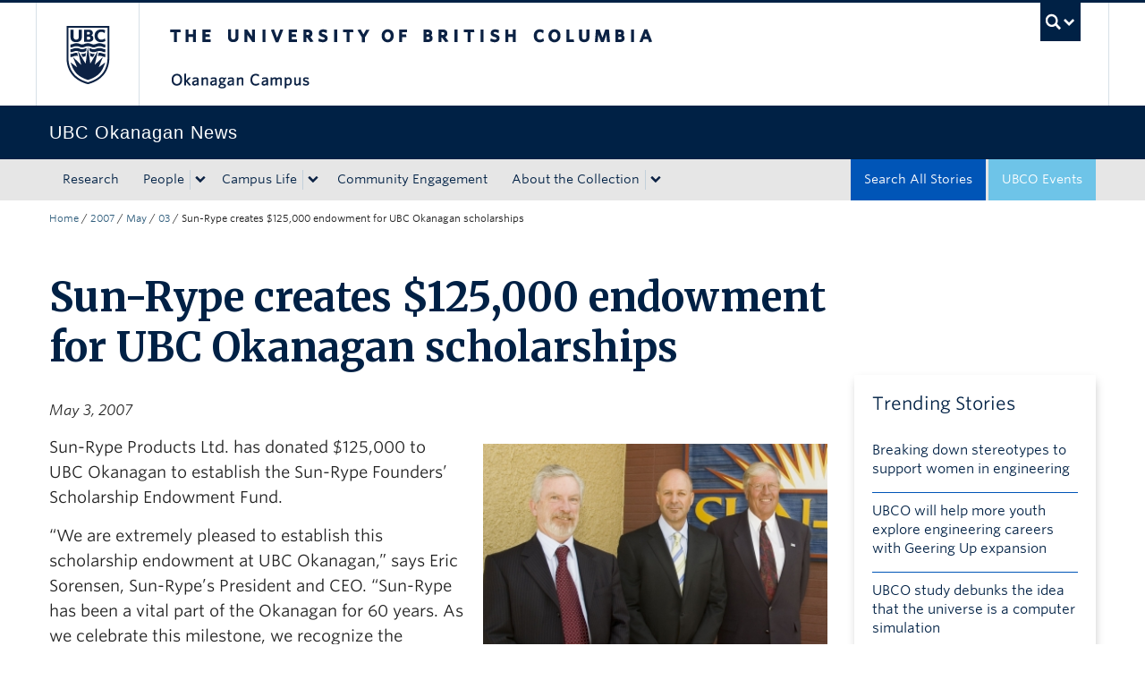

--- FILE ---
content_type: text/html; charset=UTF-8
request_url: https://news.ok.ubc.ca/2007/05/03/sun-rype-creates-125000-endowment-for-ubc-okanagan-scholarships/
body_size: 12437
content:
<!DOCTYPE html>
<!--[if IEMobile 7]><html class="iem7 oldie" lang="en-US"><![endif]-->
<!--[if (IE 7)&!(IEMobile)]><html class="ie7 oldie" lang="en-US"><![endif]-->
<!--[if (IE 8)&!(IEMobile)]><html class="ie8 oldie" lang="en-US"><![endif]-->
<!--[if (IE 9)&!(IEMobile)]><html class="ie9" lang="en-US"><![endif]-->
<!--[[if (gt IE 9)|(gt IEMobile 7)]><!--><html lang="en-US"><!--<![endif]-->
<head>
<meta http-equiv="Content-Type" content="text/html; charset=UTF-8" />
<title>Sun-Rype creates $125,000 endowment for UBC Okanagan scholarships - UBC&#039;s Okanagan News</title>

<meta http-equiv="X-UA-Compatible" content="IE=edge,chrome=1" />
<meta name="viewport" content="width=device-width" /> <!-- needed for responsive -->
<link rel="dns-prefetch" href="//cdn.ubc.ca/" />

        <!-- Stylesheets -->
        <link href="//cdn.ubc.ca/clf/7.0.4/css/ubc-clf-full-bw.min.css" rel="stylesheet">
	


<link rel="pingback" href="https://news.ok.ubc.ca/xmlrpc.php" />

<meta name='robots' content='index, follow, max-image-preview:large, max-snippet:-1, max-video-preview:-1' />

<!-- Google Tag Manager for WordPress by gtm4wp.com -->
<script data-cfasync="false" data-pagespeed-no-defer>
	var gtm4wp_datalayer_name = "dataLayer";
	var dataLayer = dataLayer || [];
</script>
<!-- End Google Tag Manager for WordPress by gtm4wp.com --><meta name="template" content="UBC CLF Basic 1.0.6" />

	<!-- This site is optimized with the Yoast SEO plugin v26.7 - https://yoast.com/wordpress/plugins/seo/ -->
	<link rel="canonical" href="https://news.ok.ubc.ca/2007/05/03/sun-rype-creates-125000-endowment-for-ubc-okanagan-scholarships/" />
	<meta property="og:locale" content="en_US" />
	<meta property="og:type" content="article" />
	<meta property="og:title" content="Sun-Rype creates $125,000 endowment for UBC Okanagan scholarships - UBC&#039;s Okanagan News" />
	<meta property="og:description" content="Sun-Rype Products Ltd. has donated $125,000 to UBC Okanagan to [&hellip;]" />
	<meta property="og:url" content="https://news.ok.ubc.ca/2007/05/03/sun-rype-creates-125000-endowment-for-ubc-okanagan-scholarships/" />
	<meta property="og:site_name" content="UBC&#039;s Okanagan News" />
	<meta property="article:published_time" content="2007-05-03T21:15:42+00:00" />
	<meta property="article:modified_time" content="2025-03-29T17:25:41+00:00" />
	<meta property="og:image" content="http://news.ok.ubc.ca/wp-content/uploads/sites/213/sites/213/2010/08/Sun-Rype_Creates__125_000_Endowment_for_UBC_Okanagan_Scholarships4128.jpg" />
	<meta property="og:image:width" content="375" />
	<meta property="og:image:height" content="225" />
	<meta property="og:image:type" content="image/jpeg" />
	<meta name="author" content="universityrelations" />
	<meta name="twitter:card" content="summary_large_image" />
	<meta name="twitter:label1" content="Written by" />
	<meta name="twitter:data1" content="universityrelations" />
	<meta name="twitter:label2" content="Est. reading time" />
	<meta name="twitter:data2" content="2 minutes" />
	<script type="application/ld+json" class="yoast-schema-graph">{"@context":"https://schema.org","@graph":[{"@type":"Article","@id":"https://news.ok.ubc.ca/2007/05/03/sun-rype-creates-125000-endowment-for-ubc-okanagan-scholarships/#article","isPartOf":{"@id":"https://news.ok.ubc.ca/2007/05/03/sun-rype-creates-125000-endowment-for-ubc-okanagan-scholarships/"},"author":{"name":"universityrelations","@id":"https://news.ok.ubc.ca/#/schema/person/d1236e0b40cc82e36c2b72bda758956a"},"headline":"Sun-Rype creates $125,000 endowment for UBC Okanagan scholarships","datePublished":"2007-05-03T21:15:42+00:00","dateModified":"2025-03-29T17:25:41+00:00","mainEntityOfPage":{"@id":"https://news.ok.ubc.ca/2007/05/03/sun-rype-creates-125000-endowment-for-ubc-okanagan-scholarships/"},"wordCount":318,"image":{"@id":"https://news.ok.ubc.ca/2007/05/03/sun-rype-creates-125000-endowment-for-ubc-okanagan-scholarships/#primaryimage"},"thumbnailUrl":"https://news.ok.ubc.ca/wp-content/uploads/sites/213/sites/213/2010/08/Sun-Rype_Creates__125_000_Endowment_for_UBC_Okanagan_Scholarships4128.jpg","keywords":["Media Release"],"inLanguage":"en-US"},{"@type":"WebPage","@id":"https://news.ok.ubc.ca/2007/05/03/sun-rype-creates-125000-endowment-for-ubc-okanagan-scholarships/","url":"https://news.ok.ubc.ca/2007/05/03/sun-rype-creates-125000-endowment-for-ubc-okanagan-scholarships/","name":"Sun-Rype creates $125,000 endowment for UBC Okanagan scholarships - UBC&#039;s Okanagan News","isPartOf":{"@id":"https://news.ok.ubc.ca/#website"},"primaryImageOfPage":{"@id":"https://news.ok.ubc.ca/2007/05/03/sun-rype-creates-125000-endowment-for-ubc-okanagan-scholarships/#primaryimage"},"image":{"@id":"https://news.ok.ubc.ca/2007/05/03/sun-rype-creates-125000-endowment-for-ubc-okanagan-scholarships/#primaryimage"},"thumbnailUrl":"https://news.ok.ubc.ca/wp-content/uploads/sites/213/sites/213/2010/08/Sun-Rype_Creates__125_000_Endowment_for_UBC_Okanagan_Scholarships4128.jpg","datePublished":"2007-05-03T21:15:42+00:00","dateModified":"2025-03-29T17:25:41+00:00","author":{"@id":"https://news.ok.ubc.ca/#/schema/person/d1236e0b40cc82e36c2b72bda758956a"},"breadcrumb":{"@id":"https://news.ok.ubc.ca/2007/05/03/sun-rype-creates-125000-endowment-for-ubc-okanagan-scholarships/#breadcrumb"},"inLanguage":"en-US","potentialAction":[{"@type":"ReadAction","target":["https://news.ok.ubc.ca/2007/05/03/sun-rype-creates-125000-endowment-for-ubc-okanagan-scholarships/"]}]},{"@type":"ImageObject","inLanguage":"en-US","@id":"https://news.ok.ubc.ca/2007/05/03/sun-rype-creates-125000-endowment-for-ubc-okanagan-scholarships/#primaryimage","url":"https://news.ok.ubc.ca/wp-content/uploads/sites/213/sites/213/2010/08/Sun-Rype_Creates__125_000_Endowment_for_UBC_Okanagan_Scholarships4128.jpg","contentUrl":"https://news.ok.ubc.ca/wp-content/uploads/sites/213/sites/213/2010/08/Sun-Rype_Creates__125_000_Endowment_for_UBC_Okanagan_Scholarships4128.jpg","width":375,"height":225,"caption":"From left: UBC Okanagan Deputy Vice Chancellor Doug Owram joined Sun-Rype's CEO Eric Sorensen and Board Chair Merv Geen in announcing Sun-Rype's scholarship endowment."},{"@type":"BreadcrumbList","@id":"https://news.ok.ubc.ca/2007/05/03/sun-rype-creates-125000-endowment-for-ubc-okanagan-scholarships/#breadcrumb","itemListElement":[{"@type":"ListItem","position":1,"name":"Home","item":"https://news.ok.ubc.ca/"},{"@type":"ListItem","position":2,"name":"Search All Stories","item":"https://news.ok.ubc.ca/all-posts/"},{"@type":"ListItem","position":3,"name":"Sun-Rype creates $125,000 endowment for UBC Okanagan scholarships"}]},{"@type":"WebSite","@id":"https://news.ok.ubc.ca/#website","url":"https://news.ok.ubc.ca/","name":"UBC&#039;s Okanagan News","description":"","potentialAction":[{"@type":"SearchAction","target":{"@type":"EntryPoint","urlTemplate":"https://news.ok.ubc.ca/?s={search_term_string}"},"query-input":{"@type":"PropertyValueSpecification","valueRequired":true,"valueName":"search_term_string"}}],"inLanguage":"en-US"},{"@type":"Person","@id":"https://news.ok.ubc.ca/#/schema/person/d1236e0b40cc82e36c2b72bda758956a","name":"universityrelations","sameAs":["https://newsbuild.ok.ubc.ca"],"url":"https://news.ok.ubc.ca/author/universityrelations/"}]}</script>
	<!-- / Yoast SEO plugin. -->


<link rel='dns-prefetch' href='//cdn.ubc.ca' />
<link rel='dns-prefetch' href='//player.vimeo.com' />
<link rel='dns-prefetch' href='//w.soundcloud.com' />
<link rel="alternate" type="application/rss+xml" title="UBC&#039;s Okanagan News &raquo; Feed" href="https://news.ok.ubc.ca/feed/" />
<link rel="alternate" type="application/rss+xml" title="UBC&#039;s Okanagan News &raquo; Comments Feed" href="https://news.ok.ubc.ca/comments/feed/" />
<script type="text/javascript" id="wpp-js" src="https://news.ok.ubc.ca/wp-content/plugins/wordpress-popular-posts/assets/js/wpp.min.js?ver=7.3.6" data-sampling="0" data-sampling-rate="100" data-api-url="https://news.ok.ubc.ca/wp-json/wordpress-popular-posts" data-post-id="2333" data-token="4549f53aec" data-lang="0" data-debug="0"></script>
<link rel="alternate" title="oEmbed (JSON)" type="application/json+oembed" href="https://news.ok.ubc.ca/wp-json/oembed/1.0/embed?url=https%3A%2F%2Fnews.ok.ubc.ca%2F2007%2F05%2F03%2Fsun-rype-creates-125000-endowment-for-ubc-okanagan-scholarships%2F" />
<link rel="alternate" title="oEmbed (XML)" type="text/xml+oembed" href="https://news.ok.ubc.ca/wp-json/oembed/1.0/embed?url=https%3A%2F%2Fnews.ok.ubc.ca%2F2007%2F05%2F03%2Fsun-rype-creates-125000-endowment-for-ubc-okanagan-scholarships%2F&#038;format=xml" />
<style id='wp-img-auto-sizes-contain-inline-css' type='text/css'>
img:is([sizes=auto i],[sizes^="auto," i]){contain-intrinsic-size:3000px 1500px}
/*# sourceURL=wp-img-auto-sizes-contain-inline-css */
</style>
<style id='wp-emoji-styles-inline-css' type='text/css'>

	img.wp-smiley, img.emoji {
		display: inline !important;
		border: none !important;
		box-shadow: none !important;
		height: 1em !important;
		width: 1em !important;
		margin: 0 0.07em !important;
		vertical-align: -0.1em !important;
		background: none !important;
		padding: 0 !important;
	}
/*# sourceURL=wp-emoji-styles-inline-css */
</style>
<link rel='stylesheet' id='custom-css-css' href='https://news.ok.ubc.ca/wp-content/uploads/sites/213/sites/213/custom-css/custom-css-full.css?ver=b72ffbbbbef7a572f9c40efaab901b15' type='text/css' media='all' />
<link rel='stylesheet' id='ubcoloop_style-css' href='https://news.ok.ubc.ca/wp-content/plugins/ubco-news-site-elements/css/styles.css?ver=b72ffbbbbef7a572f9c40efaab901b15' type='text/css' media='all' />
<link rel='stylesheet' id='wordpress-popular-posts-css-css' href='https://news.ok.ubc.ca/wp-content/plugins/wordpress-popular-posts/assets/css/wpp.css?ver=7.3.6' type='text/css' media='all' />
<link rel='stylesheet' id='flexslider-css' href='https://news.ok.ubc.ca/wp-content/themes/okanagan-news-theme/assets/vendor/flexslider/flexslider.css?ver=b72ffbbbbef7a572f9c40efaab901b15' type='text/css' media='all' />
<link rel='stylesheet' id='ubc-clf-whitney-css' href='https://news.ok.ubc.ca/wp-content/themes/okanagan-news-theme/assets/css/fonts.css?ver=b72ffbbbbef7a572f9c40efaab901b15' type='text/css' media='all' />
<link rel='stylesheet' id='style-css' href='https://news.ok.ubc.ca/wp-content/themes/okanagan-news-theme/style.css?ver=b72ffbbbbef7a572f9c40efaab901b15' type='text/css' media='all' />
<link rel='stylesheet' id='icon-style-css' href='https://news.ok.ubc.ca/wp-content/themes/clf-basic/css/social_icons.css?ver=b72ffbbbbef7a572f9c40efaab901b15' type='text/css' media='all' />
<script type="text/javascript" src="https://news.ok.ubc.ca/wp-includes/js/jquery/jquery.min.js?ver=3.7.1" id="jquery-core-js"></script>
<script type="text/javascript" src="https://news.ok.ubc.ca/wp-includes/js/jquery/jquery-migrate.min.js?ver=3.4.1" id="jquery-migrate-js"></script>
<link rel="https://api.w.org/" href="https://news.ok.ubc.ca/wp-json/" /><link rel="alternate" title="JSON" type="application/json" href="https://news.ok.ubc.ca/wp-json/wp/v2/posts/2333" /><link rel='shortlink' href='https://news.ok.ubc.ca/?p=2333' />
<script type="text/javascript">
(function(url){
	if(/(?:Chrome\/26\.0\.1410\.63 Safari\/537\.31|WordfenceTestMonBot)/.test(navigator.userAgent)){ return; }
	var addEvent = function(evt, handler) {
		if (window.addEventListener) {
			document.addEventListener(evt, handler, false);
		} else if (window.attachEvent) {
			document.attachEvent('on' + evt, handler);
		}
	};
	var removeEvent = function(evt, handler) {
		if (window.removeEventListener) {
			document.removeEventListener(evt, handler, false);
		} else if (window.detachEvent) {
			document.detachEvent('on' + evt, handler);
		}
	};
	var evts = 'contextmenu dblclick drag dragend dragenter dragleave dragover dragstart drop keydown keypress keyup mousedown mousemove mouseout mouseover mouseup mousewheel scroll'.split(' ');
	var logHuman = function() {
		if (window.wfLogHumanRan) { return; }
		window.wfLogHumanRan = true;
		var wfscr = document.createElement('script');
		wfscr.type = 'text/javascript';
		wfscr.async = true;
		wfscr.src = url + '&r=' + Math.random();
		(document.getElementsByTagName('head')[0]||document.getElementsByTagName('body')[0]).appendChild(wfscr);
		for (var i = 0; i < evts.length; i++) {
			removeEvent(evts[i], logHuman);
		}
	};
	for (var i = 0; i < evts.length; i++) {
		addEvent(evts[i], logHuman);
	}
})('//news.ok.ubc.ca/?wordfence_lh=1&hid=B53405109CBF5680180F9554B82DB1E2');
</script><!-- Google Tag Manager -->
<script>(function(w,d,s,l,i){w[l]=w[l]||[];w[l].push({'gtm.start':
new Date().getTime(),event:'gtm.js'});var f=d.getElementsByTagName(s)[0],
j=d.createElement(s),dl=l!='dataLayer'?'&l='+l:'';j.async=true;j.src=
'https://www.googletagmanager.com/gtm.js?id='+i+dl;f.parentNode.insertBefore(j,f);
})(window,document,'script','dataLayer','GTM-NK8H98M');</script>
<!-- End Google Tag Manager -->
		
<!-- Google Tag Manager for WordPress by gtm4wp.com -->
<!-- GTM Container placement set to automatic -->
<script data-cfasync="false" data-pagespeed-no-defer type="text/javascript">
	var dataLayer_content = {"pageTitle":"Sun-Rype creates $125,000 endowment for UBC Okanagan scholarships - UBC&#039;s Okanagan News","pagePostType":"post","pagePostType2":"single-post","pageCategory":["uncategorized"],"pageAttributes":["media-release"],"pagePostTerms":{"category":["Uncategorized"],"post_tag":["Media Release"],"layout":["Media Relations Template"],"meta":[]},"postCountOnPage":1,"postCountTotal":1,"postFormat":"standard"};
	dataLayer.push( dataLayer_content );
</script>
<script data-cfasync="false" data-pagespeed-no-defer type="text/javascript">
(function(w,d,s,l,i){w[l]=w[l]||[];w[l].push({'gtm.start':
new Date().getTime(),event:'gtm.js'});var f=d.getElementsByTagName(s)[0],
j=d.createElement(s),dl=l!='dataLayer'?'&l='+l:'';j.async=true;j.src=
'//www.googletagmanager.com/gtm.js?id='+i+dl;f.parentNode.insertBefore(j,f);
})(window,document,'script','dataLayer','GTM-NK8H98M');
</script>
<!-- End Google Tag Manager for WordPress by gtm4wp.com -->            <style id="wpp-loading-animation-styles">@-webkit-keyframes bgslide{from{background-position-x:0}to{background-position-x:-200%}}@keyframes bgslide{from{background-position-x:0}to{background-position-x:-200%}}.wpp-widget-block-placeholder,.wpp-shortcode-placeholder{margin:0 auto;width:60px;height:3px;background:#dd3737;background:linear-gradient(90deg,#dd3737 0%,#571313 10%,#dd3737 100%);background-size:200% auto;border-radius:3px;-webkit-animation:bgslide 1s infinite linear;animation:bgslide 1s infinite linear}</style>
            
        <!--[if lte IE 7]>
<link href="//cdn.ubc.ca/clf/7.0.4/css/font-awesome-ie7.css" rel="stylesheet">
<![endif]-->
        <!-- Le HTML5 shim, for IE6-8 support of HTML5 elements -->
        <!--[if lt IE 9]>
        <script src="//cdn.ubc.ca/clf/html5shiv.min.js"></script>
        <![endif]-->

        <!-- Le fav and touch icons -->
		            <link rel="shortcut icon" href="//cdn.ubc.ca/clf/7.0.4/img/favicon.ico">
		        <link rel="apple-touch-icon-precomposed" sizes="144x144" href="//cdn.ubc.ca/clf/7.0.4/img/apple-touch-icon-144-precomposed.png">
        <link rel="apple-touch-icon-precomposed" sizes="114x114" href="//cdn.ubc.ca/clf/7.0.4/img/apple-touch-icon-114-precomposed.png">
        <link rel="apple-touch-icon-precomposed" sizes="72x72" href="//cdn.ubc.ca/clf/7.0.4/img/apple-touch-icon-72-precomposed.png">
        <link rel="apple-touch-icon-precomposed" href="//cdn.ubc.ca/clf/7.0.4/img/apple-touch-icon-57-precomposed.png">
        <style type="text/css" media="screen">#ubc7-unit {
                background: #002145;
            }</style>
				<style type="text/css" id="wp-custom-css">
			/* Moved the following from Custom CSS */ 

.fitVids-wrapper { 
  position: relative; 
  padding-bottom: 56.25%; 
  height: 0; 
  margin-bottom:40px; 
  margin-left:-15px 
} 

.fitVids-wrapper iframe { 
  position: absolute; 
  top: 0; 
  left: 0; 
  width: 100%; 
  height: 100%; 
} 		</style>
		
</head>

<body class="wordpress ltr en_US child-theme multisite blog-213 y2026 m01 d31 h18 saturday logged-out singular singular-post singular-post-2333 full-width l2-column-ms l2-column single-2333 chrome primary-inactive secondary-inactive subsidiary-active">

<a class="skip-link sr-only" href="#content">Skip to main content</a>
<a class="skip-link sr-only" href="#ubc7-unit-menu">Skip to main navigation</a>
<a class="skip-link sr-only" href="#primary-secondary">Skip to page-level navigation</a>
<a class="skip-link sr-only" href="https://students.ok.ubc.ca/drc">Go to the Disability Resource Centre Website</a>
<a class="skip-link sr-only" href="https://drcbooking.ok.ubc.ca/ClockWork/custom/misc/home.aspx">Go to the DRC Booking Accommodation Portal</a>
<a class="skip-link sr-only" href="https://library.ok.ubc.ca/itl/">Go to the Inclusive Technology Lab Website</a>


<div id="body-container" >

		
	        <!-- UBC Global Utility Menu -->
        <div class="collapse expand" id="ubc7-global-menu">
            <div id="ubc7-search" class="expand">
				<div class="container">                <div id="ubc7-search-box">
                    <form class="form-search" method="get" action="//www.ubc.ca/search/refine/" role="search">
                        <input type="text" name="q" placeholder="Search UBC Okanagan News" class="input-xlarge search-query">
                        <input type="hidden" name="label" value="UBC Okanagan News"/>
                        <input type="hidden" name="site" value="https://news.ok.ubc.ca"/>
                        <button type="submit" class="btn">Search</button>
                    </form>
                </div>
				</div>            </div>
			<div class="container">            <div id="ubc7-global-header" class="expand">
                <!-- Global Utility Header from CDN -->
            </div>
			</div>        </div>
        <!-- End of UBC Global Utility Menu -->
	        <!-- UBC Header -->
        <header id="ubc7-header" class="row-fluid expand" role="banner">
			<div class="container">            <div class="span1">
                <div id="ubc7-logo">
                    <a href="http://www.ubc.ca" title="The University of British Columbia (UBC)">The University of British Columbia</a>
                </div>
            </div>
            <div class="span2">
                <div id="ubc7-apom">
                </div>
            </div>
            <div class="span9" id="ubc7-wordmark-block">
                <div id="ubc7-wordmark">
                    <a href="http://ok.ubc.ca/" title="The University of British Columbia (UBC)">The University of British Columbia</a>
					<span class="ubc7-campus" id="ubc7-okanagan-campus">Okanagan campus</span>                </div>
                <div id="ubc7-global-utility">
                    <button type="button" data-toggle="collapse" data-target="#ubc7-global-menu"><span>UBC Search</span></button>
                    <noscript><a id="ubc7-global-utility-no-script" href="http://www.ubc.ca/" title="UBC Search">UBC Search</a></noscript>
                </div>
            </div>
			</div>        </header>
        <!-- End of UBC Header -->

	        <!-- UBC Unit Identifier -->
        <div id="ubc7-unit" class="row-fluid expand">
			<div class="container">            <div class="span12">
                <!-- Mobile Menu Icon -->
                <div class="navbar">
                    <a class="btn btn-navbar" data-toggle="collapse" data-target="#ubc7-unit-navigation">
                        <span class="icon-bar"></span>
                        <span class="icon-bar"></span>
                        <span class="icon-bar"></span>
                    </a>
                </div>
                <!-- Unit Name -->
                <div id="ubc7-unit-name" class="ubc7-single-element">
                    <a href="https://news.ok.ubc.ca" title="UBC Okanagan News"><span id="ubc7-unit-faculty"></span><span id="ubc7-unit-identifier">UBC Okanagan News</span></a>
                </div>
            </div>
			</div>        </div>
        <!-- End of UBC Unit Identifier -->
			<!-- UBC Unit Navigation -->
        <div id="ubc7-unit-menu" class="navbar expand" role="navigation">
            <div class="navbar-inner expand">
                <div class="container">
                 <div id="ubc7-unit-navigation" class="nav-collapse collapse"><ul id="menu-primary" class="nav"><li id="menu-item-38282" class="menu-item menu-item-type-taxonomy menu-item-object-topic menu-item-38282"><a href="https://news.ok.ubc.ca/topic/research/">Research</a></li>
<li id="menu-item-38283" class="menu-item menu-item-type-taxonomy menu-item-object-topic menu-item-has-children dropdown menu-item-38283"><div class="btn-group"><a class="btn" href="https://news.ok.ubc.ca/topic/people/">People</a><button class="btn droptown-toggle" data-toggle="dropdown"><span class="ubc7-arrow blue down-arrow"></span></button>
<ul class="dropdown-menu">
	<li id="menu-item-38292" class="menu-item menu-item-type-taxonomy menu-item-object-topic menu-item-38292"><a href="https://news.ok.ubc.ca/topic/student-profile/">Student Profile</a></li>
	<li id="menu-item-38291" class="menu-item menu-item-type-taxonomy menu-item-object-topic menu-item-38291"><a href="https://news.ok.ubc.ca/topic/faculty-profile/">Faculty Profile</a></li>
	<li id="menu-item-38290" class="menu-item menu-item-type-taxonomy menu-item-object-topic menu-item-38290"><a href="https://news.ok.ubc.ca/topic/alumni-spotlight/">Alumni Spotlight</a></li>
</ul></div>
</li>
<li id="menu-item-38293" class="menu-item menu-item-type-taxonomy menu-item-object-topic menu-item-has-children dropdown menu-item-38293"><div class="btn-group"><a class="btn" href="https://news.ok.ubc.ca/topic/campus-life/">Campus Life</a><button class="btn droptown-toggle" data-toggle="dropdown"><span class="ubc7-arrow blue down-arrow"></span></button>
<ul class="dropdown-menu">
	<li id="menu-item-38294" class="menu-item menu-item-type-taxonomy menu-item-object-topic menu-item-38294"><a href="https://news.ok.ubc.ca/topic/campus-news/">Campus News</a></li>
	<li id="menu-item-38295" class="menu-item menu-item-type-taxonomy menu-item-object-topic menu-item-38295"><a href="https://news.ok.ubc.ca/topic/student-life/">Student Life</a></li>
	<li id="menu-item-38296" class="menu-item menu-item-type-taxonomy menu-item-object-topic menu-item-38296"><a href="https://news.ok.ubc.ca/topic/teaching-learning/">Teaching &amp; Learning</a></li>
</ul></div>
</li>
<li id="menu-item-38284" class="menu-item menu-item-type-taxonomy menu-item-object-topic menu-item-38284"><a href="https://news.ok.ubc.ca/topic/community-engagement/">Community Engagement</a></li>
<li id="menu-item-39681" class="menu-item menu-item-type-post_type menu-item-object-page menu-item-has-children dropdown menu-item-39681"><div class="btn-group"><a class="btn" href="https://news.ok.ubc.ca/about/">About the Collection</a><button class="btn droptown-toggle" data-toggle="dropdown"><span class="ubc7-arrow blue down-arrow"></span></button>
<ul class="dropdown-menu">
	<li id="menu-item-39682" class="menu-item menu-item-type-post_type menu-item-object-page menu-item-39682"><a href="https://news.ok.ubc.ca/about/stories-for-media/">Stories for Media</a></li>
</ul></div>
</li>
<li id="menu-item-38298" class="navbar-blue-search menu-item menu-item-type-custom menu-item-object-custom menu-item-38298"><a href="https://events.ok.ubc.ca/">UBCO Events</a></li>
<li id="menu-item-39686" class="navbar-alt-blue menu-item menu-item-type-post_type menu-item-object-page current_page_parent menu-item-39686"><a href="https://news.ok.ubc.ca/all-posts/">Search All Stories</a></li>
</ul></div>                    
                </div>
            </div><!-- /navbar-inner -->
        </div><!-- /navbar -->
        <!-- End of UBC Unit Navigation -->
			<!-- Second Menu Location - Styles Only Currently Support Menu named "Audience Menu" in WP -->
			<div class="secondarymenuwrap expand"><div class="container"></div></div>
    
		
	<div class="container">
	<div class="container">	
	<div class="container">	
	<div id="container" class="expand" >
	
		<div class="breadcrumb expand" itemprop="breadcrumb"><span class="trail-begin"><a href="https://news.ok.ubc.ca" title="UBC&#039;s Okanagan News" rel="home" class="trail-begin">Home</a></span> <span class="divider">/</span> <a href="https://news.ok.ubc.ca/2007/" title="2007">2007</a> <span class="divider">/</span> <a href="https://news.ok.ubc.ca/2007/05/" title="May 2007">May</a> <span class="divider">/</span> <a href="https://news.ok.ubc.ca/2007/05/03/" title="May 3, 2007">03</a> <span class="divider">/</span> <span class="trail-end">Sun-Rype creates $125,000 endowment for UBC Okanagan scholarships</span></div><div class="expand row-fluid" role="main">
    <div id="content" class="media-release hfeed content span9">

        
        
            <div id="post-2333" class="hentry post publish post-1 odd author-universityrelations category-uncategorized post_tag-media-release">
                <div class="news-cat-single"></div>
                <h1 class="media-release-title">Sun-Rype creates $125,000 endowment for UBC Okanagan scholarships</h1>
                <h3 class="media-release-lead"></h3>
                <p class="glance-date"><i>May 3, 2007</i></p>

                <div class="entry-content">

                    <div id="attachment_2334" style="width: 385px" class="wp-caption alignright"><a rel="attachment wp-att-2334" href="https://news.ok.ubc.ca/2007/05/03/sun-rype-creates-125000-endowment-for-ubc-okanagan-scholarships/sun-rype_creates__125_000_endowment_for_ubc_okanagan_scholarships4128/"><img fetchpriority="high" decoding="async" aria-describedby="caption-attachment-2334" class="size-full wp-image-2334" title="Sun-Rype Creates $125,000 Endowment for UBC Okanagan Scholarships" src="http://news.ok.ubc.ca/wp-content/uploads/sites/213/sites/213/2010/08/Sun-Rype_Creates__125_000_Endowment_for_UBC_Okanagan_Scholarships4128.jpg" alt="From left: UBC Okanagan Deputy Vice Chancellor Doug Owram joined Sun-Rype's CEO Eric Sorensen and Board Chair Merv Geen in announcing Sun-Rype's scholarship endowment." width="375" height="225" srcset="https://news.ok.ubc.ca/wp-content/uploads/sites/213/sites/213/2010/08/Sun-Rype_Creates__125_000_Endowment_for_UBC_Okanagan_Scholarships4128.jpg 375w, https://news.ok.ubc.ca/wp-content/uploads/sites/213/sites/213/2010/08/Sun-Rype_Creates__125_000_Endowment_for_UBC_Okanagan_Scholarships4128-300x180.jpg 300w" sizes="(max-width: 375px) 100vw, 375px" /></a><p id="caption-attachment-2334" class="wp-caption-text">From left: UBC Okanagan Deputy Vice Chancellor Doug Owram joined Sun-Rype&#039;s CEO Eric Sorensen and Board Chair Merv Geen in announcing Sun-Rype&#039;s scholarship endowment.</p></div>
<p>Sun-Rype Products Ltd. has donated $125,000 to UBC Okanagan to establish the Sun-Rype Founders&#8217; Scholarship Endowment Fund.</p>
<p>&#8220;We are extremely pleased to establish this scholarship endowment at UBC Okanagan,&#8221; says Eric Sorensen, Sun-Rype&#8217;s President and CEO. &#8220;Sun-Rype has been a vital part of the Okanagan for 60 years. As we celebrate this milestone, we recognize the dedication and hard work of Sun-Rype&#8217;s founders by investing in the future of our community. These scholarships will support the post-secondary ambitions of top students from throughout the Okanagan.&#8221;</p>
<p>Every year, the Sun-Rype Founders&#8217; Scholarship Fund will provide three scholarships of $2,000 each. The awards will be made to students from the Okanagan region, selected on the basis of academic merit, who are entering their first year of study in the Irving K. Barber School of Arts and Sciences or the Faculty of Management at UBC Okanagan.</p>
<p>&#8220;We appreciate the generous support UBC Okanagan has received from Sun-Rype, a company that shows tremendous leadership in the Okanagan,&#8221; says Doug Owram, Deputy Vice Chancellor at UBC Okanagan. &#8220;These scholarships will enable more Okanagan students to join our arts, sciences and management programs. They also represent the continuation of Sun-Rype&#8217;s long tradition of philanthropy and support for students in the Okanagan.&#8221;</p>
<p>This latest gift to UBC Okanagan builds on previous support by Sun-Rype to the University. In 2004 the company contributed $50,000 and established a research and development partnership with the Okanagan Regional Chemical Analysis Centre at UBC Okanagan. In addition, through the Sun-Rype Products Scholarship program, Sun-Rype has contributed to post-secondary education in the Okanagan for many years.</p>
<p>The first scholarships from the Sun-Rype Founders&#8217; Endowment Fund will be awarded for the Winter 2007-2008 term.</p>
<p style="text-align: center">&#8212; 30 &#8212;</p>

                                        <div class="authorbox media-contact"> <h3>Media Contact</h3> <strong>universityrelations</strong><br />E-mail: <a href="mailto:universityrelations@newsbuild.ok.ubc.ca">universityrelations@newsbuild.ok.ubc.ca</a><br /><br /></div>                </div><!-- .entry-content -->

                <span class="glance-meta">
					Content type: <a href="https://news.ok.ubc.ca/tag/media-release/" rel="tag">Media Release</a> <br/>
					More content from: <a href="https://news.ok.ubc.ca/category/uncategorized/" rel="category tag">Uncategorized</a></span>

            </div><!-- .hentry -->

	        
            <p></p>
    
    
            
            
        
        
        
	
    </div><!-- .content .hfeed -->

    <div id="primary" class="sidebar aside span3 media-release">
        <span id="custom_html-4" class="widget_text widget widget_custom_html"><div class="textwidget custom-html-widget"><div class="box-shadow-trending trending-posts">
    <h3 class="widgettitle">Trending Stories</h3>
    <ul class="trending">
<li><a href="https://news.ok.ubc.ca/2025/03/03/breaking-down-stereotypes-to-support-women-in-engineering/" class="wpp-post-title" target="_self">Breaking down stereotypes to support women in engineering</a></li>
<li><a href="https://news.ok.ubc.ca/2025/01/29/ubco-will-help-more-youth-explore-engineering-careers-with-geering-up-expansion/" class="wpp-post-title" target="_self">UBCO will help more youth explore engineering careers with Geering Up expansion</a></li>
<li><a href="https://news.ok.ubc.ca/2025/10/30/ubco-study-debunks-the-idea-that-the-universe-is-a-computer-simulation/" class="wpp-post-title" target="_self">UBCO study debunks the idea that the universe is a computer simulation</a></li>
<li><a href="https://news.ok.ubc.ca/2026/01/22/helping-hands-ubco-research-team-develops-brace-to-reduce-tremors/" class="wpp-post-title" target="_self">Helping hands: UBCO research team develops brace to reduce tremors</a></li>
<li><a href="https://news.ok.ubc.ca/2025/03/03/engineering-a-cleaner-future-from-the-ground-up/" class="wpp-post-title" target="_self">Engineering a cleaner future from the ground up</a></li>

</ul>
    <div class="all-posts"><a class="btn all-posts-btn" href='https://news.ok.ubc.ca/all-posts/'>All Stories</a></div>
    </div>
    <style>
    .all-posts {
      width: 100%;
    }
    .all-posts-btn {
      width: 100%;
      padding: 5px 0;
      background: #0055B7;
    }
    .all-posts-btn:hover {
      background: #002145;
    }
    .box-shadow-trending .trending-posts {
      padding: 0;
    }
    .trending {
      /*padding-inline-start: 20px;*/
      padding: 15px 20px;
    }
    /*Prevent extra space after the last post link*/
    .trending-posts li:last-of-type {
        border-bottom: none;
        margin-bottom: 0;
        padding-bottom: 10px;
    }
    /*Links to popular posts*/
    .trending-posts li a{
        color: #002145;
        font-size: 15px;
        padding-bottom: 0;
        display: block;
    }
    /*Trending Stories*/
    .box-shadow-trending {
        margin: 30px 0;
        display: block;
        box-shadow: 1px 5px 10px -2px rgba(0, 0, 0, 0.25);
        color: #002145
    }
    .box-shadow-trending h3 {
        font-size: 20px;
        font-weight: 400;
        margin: 0 0 10px 0;
    }
    /*Trending Stories title and All Posts link*/
    .box-shadow-trending p {
        font-size: 20px;
        margin: 0;
        padding-left: 20px;
    }
    </style></div></span><span id="custom_html-5" class="widget_text widget widget_custom_html"><div class="textwidget custom-html-widget"><a href="https://ur.ok.ubc.ca/contact/#media" target="_blank" class="btn ok-btn-secondary">Contact Media Relations</a></div></span><span id="boxshadow_widget-3" class="widget widget_boxshadow_widget"><span class="box-shadow-widget"><h3 class="widgettitle">About UBC Okanagan</h3><p>UBC’s Okanagan campus is an innovative hub for research and learning founded in partnership with local Indigenous peoples, the Syilx Okanagan Nation, in whose traditional, ancestral and unceded territory the campus resides. The most established and influential global rankings all consistently place UBC in the top three per cent of universities in the world, and among the top three Canadian universities.</p>
<p>The Okanagan campus combines a globally recognized UBC education with a tight-knit and entrepreneurial community that welcomes students and faculty from around the world in British Columbia’s stunning Okanagan Valley. For more visit <a href="https://ok.ubc.ca" target="_blank">ok.ubc.ca</a>.</p>
</span></span>    </div><!-- #utility-after-content .utility -->

		</div>
	</div><!-- #container -->
</div>	</div>			</div>		<div class="row-fluid expand content">
		<div id="subsidiary" class="sidebar aside span-12">
	
				
			<div id="custom_html-10" class="widget_text widget widget_custom_html widget-widget_custom_html"><div class="widget_text widget-wrap widget-inside"><div class="textwidget custom-html-widget"><section class="breakout ok-bg-lightgrey colour" style="margin-top:40px;margin-bottom:0;">
    <div class="container breakoutcontent" style="padding-top:40px;padding-bottom:40px;">
       <div class="container ">
          <div class="ok-btn-bar-wrapper">
             <div class="row-fluid">                                    
                 <div class="span12">                                    
                     <p class="discover-footer">Discover more about UBC Okanagan</p>
                 </div>
             </div>
             <div class="row-fluid ok-btn-bar">                                    
                <a class="btn ok-btn-secondary ok-btn-arrow span3" href="https://ok.ubc.ca/academics/degrees-and-programs/" target="_blank">Find a Program</a>
                <a class="btn ok-btn-secondary ok-btn-arrow span3" href="https://ok.ubc.ca/admissions/" target="_blank">Admissions</a>
                <a class="btn ok-btn-secondary ok-btn-arrow span3" href="https://you.ubc.ca/tours-info-sessions/campus-tours-ok/" target="_blank">Book a Tour</a>
                <a class="btn ok-btn-secondary ok-btn-arrow span3" href="https://ok.ubc.ca/about/facts-and-figures/" target="_blank">UBCO Facts</a>
             </div>
          </div>
       </div>
    </div>
 </section></div></div></div><div id="custom_html-11" class="widget_text widget widget_custom_html widget-widget_custom_html"><div class="widget_text widget-wrap widget-inside"><div class="textwidget custom-html-widget"><section>
    <div class="threecolfooter expand">
        <div class="container">
            <div class="row-fluid">
                <div class="span4">
                    <strong>UBC Okanagan Campus News, University Relations</strong>
                    <p> Innovation Precinct Annexation 1 (IA1)<br> 
                        3505 Spectrum Court<br>
                        Kelowna, BC Canada V1V 2Z1
                    </p>
                    <p><i>We respectfully acknowledge the Syilx Okanagan Nation and their peoples, in whose traditional, ancestral, unceded territory UBC Okanagan is situated.</i></p>
                </div>
                <div class="span1">
                    <p>&nbsp;</p>
                </div>
                <div class="span4">

                  <p><strong><a href="https://news.ok.ubc.ca/all-posts/">Search all stories</a></strong></p>  
									<p><strong><a href="mailto:mediarelations.ok@ubc.ca">Subscribe to receive news by email</a></strong></p>
                    <p><strong><a href="https://news.ubc.ca" target="_blank">Visit UBC's Vancouver news room</a></strong></p>
									<p><strong><a href="https://news.ok.ubc.ca/global-and-admin-messages/">Global and Admin Messages</a></strong></p>
                </div>
                <div class="span3">
                    <h5>News</h5>

                    <!-- TODO fix the paths to these icons -->
                    <p> <a href="http://www.facebook.com/ubconews" target="_blank" rel="noopener"><img class="ok-footer-icon-32" src="https://okmain.cms.ok.ubc.ca/wp-content/uploads/sites/26/2024/05/Facebook-Social-icon-RGB.72dpi-SecondaryBlue.png" alt="" /></a> <a href="http://twitter.com/ubconews" target="_blank" rel="noopener"><img class="ok-footer-icon-32" src="https://okmain.cms.ok.ubc.ca/wp-content/uploads/sites/26/2024/05/X-Social-icon-RGB.72dpi-SecondaryBlue.png" alt="" /></a> 
                    </p>
                  <h5>Okanagan Campus</h5>
                    <p> <a href="http://instagram.com/ubcokanagan" target="_blank" rel="noopener"><img class="ok-footer-icon-32" src="https://okmain.cms.ok.ubc.ca/wp-content/uploads/sites/26/2024/05/Instagram-Social-icon-RGB.72dpi-SecondaryBlue.png" alt="" /></a><a href="https://www.tiktok.com/@ubcokanagan" target="_blank" rel="noopener”"><img class="ok-footer-icon-32" src="https://okmain.cms.ok.ubc.ca/wp-content/uploads/sites/26/2024/05/TikTok-Social-icon-RGB.72dpi-SecondaryBlue.png" alt="TikTok icon" /></a> <a href="https://www.facebook.com/ubcokanagan" target="_blank" rel="noopener"><img class="ok-footer-icon-32" src="https://okmain.cms.ok.ubc.ca/wp-content/uploads/sites/26/2024/05/Facebook-Social-icon-RGB.72dpi-SecondaryBlue.png" alt="" /></a><a href="https://twitter.com/ubcokanagan" target="_blank" rel="noopener"><img class="ok-footer-icon-32" src="https://okmain.cms.ok.ubc.ca/wp-content/uploads/sites/26/2024/05/X-Social-icon-RGB.72dpi-SecondaryBlue.png" alt="" /></a><a href="https://www.linkedin.com/company/ubcokanagan/" target="_blank" rel="noopener"><img class="ok-footer-icon-32" src="https://okmain.cms.ok.ubc.ca/wp-content/uploads/sites/26/2024/05/LinkedIn-Social-icon-RGB.72dpi-SecondaryBlue.png" alt="Linkedin icon" /></a><a href="https://www.youtube.com/@UBCO" target="_blank" rel="noopener"><img class="ok-footer-icon-32" src="https://okmain.cms.ok.ubc.ca/wp-content/uploads/sites/26/2024/05/YouTube-Social-icon-RGB.72dpi-SecondaryBlue.png" alt="" /></a> 
                    </p>      
                </div>
                
            </div>
          
        </div>
        
    </div>
</section></div></div></div>	
				
		</div><!-- #subsidiary .aside -->
	</div><!-- .row-fluid -->

	

	        <!-- CLF Footer -->
        <footer id="ubc7-footer" class="expand" role="contentinfo">
			        <div class="row-fluid expand" id="ubc7-unit-footer">
			<div class="container">            <div class="span10" id="ubc7-unit-address">
                <div id="ubc7-address-unit-name">UBC Okanagan News</div>
								<div id="ubc7-address-campus">Okanagan Campus</div>				<div id="ubc7-address-street">3333 University Way</div>				                <div id="ubc7-address-location">
					<span id="ubc7-address-city">Kelowna</span>, <span id="ubc7-address-province">BC</span> <span id="ubc7-address-country">Canada</span> <span id="ubc7-address-postal">V1V 1V7</span>                </div>
																            </div>
			<div class="span2">
               	<strong>Find us on</strong>
                <div id="ubc7-unit-social-icons"><a href="http://www.facebook.com/ubconews" title="Facebook icon" target="_blank"><i class="icon-facebook-sign"></i></a>&nbsp;<a href="http://twitter.com/ubconews" title="Twitter icon" target="_blank"><i class="icon-twitter-sign"></i></a>&nbsp;</div>
            </div>			</div>        </div>
	        <div class="row-fluid expand ubc7-back-to-top">
			<div class="container">            <div class="span2">
                <a href="#" title="Back to top">Back to top
                    <div class="ubc7-arrow up-arrow grey"></div>
                </a>
            </div>
			</div>        </div>
	        <div class="row-fluid expand" id="ubc7-global-footer">
			<div class="container">            <div class="span5" id="ubc7-signature"><a href="http://www.ubc.ca/" title="The University of British Columbia (UBC)">The University of British Columbia</a></div>
            <div class="span7" id="ubc7-footer-menu">
            </div>
			</div>        </div>
        <div class="row-fluid expand" id="ubc7-minimal-footer">
			<div class="container">            <div class="span12">
                <ul>
                    <li><a href="//cdn.ubc.ca/clf/ref/emergency" title="Emergency Procedures">Emergency Procedures</a> <span class="divider">|</span></li>
                    <li><a href="//cdn.ubc.ca/clf/ref/terms" title="Terms of Use">Terms of Use</a> <span class="divider">|</span></li>
                    <li><a href="//cdn.ubc.ca/clf/ref/copyright" title="UBC Copyright">Copyright</a> <span class="divider">|</span></li>
                    <li><a href="//cdn.ubc.ca/clf/ref/accessibility" title="Accessibility">Accessibility</a></li>
                </ul>
            </div>
			</div>        </div>
	        </footer>
        <!-- End of CLF Footer -->
	
	

	
	

</div><!-- #body-container -->

<script type="speculationrules">
{"prefetch":[{"source":"document","where":{"and":[{"href_matches":"/*"},{"not":{"href_matches":["/wp-*.php","/wp-admin/*","/wp-content/uploads/sites/213/sites/213/*","/wp-content/*","/wp-content/plugins/*","/wp-content/themes/okanagan-news-theme/*","/wp-content/themes/clf-basic/*","/*\\?(.+)"]}},{"not":{"selector_matches":"a[rel~=\"nofollow\"]"}},{"not":{"selector_matches":".no-prefetch, .no-prefetch a"}}]},"eagerness":"conservative"}]}
</script>
<!-- Google Tag Manager (noscript) -->
<noscript><iframe src="https://www.googletagmanager.com/ns.html?id=GTM-NK8H98M"
height="0" width="0" style="display:none;visibility:hidden"></iframe></noscript>
<!-- End Google Tag Manager (noscript) -->
		        <!-- Placed javascript at the end for faster loading -->
		<script type="text/javascript" src="//cdn.ubc.ca/clf/7.0.4/js/ubc-clf.min.js?ver=1" id="clf-js"></script>
<script type="text/javascript" src="https://player.vimeo.com/api/player.js?ver=1.0" id="gtm4wp-vimeo-api-js"></script>
<script type="text/javascript" src="https://news.ok.ubc.ca/wp-content/plugins/duracelltomi-google-tag-manager/dist/js/gtm4wp-vimeo.js?ver=1.22.3" id="gtm4wp-vimeo-js"></script>
<script type="text/javascript" src="https://w.soundcloud.com/player/api.js?ver=1.0" id="gtm4wp-soundcloud-api-js"></script>
<script type="text/javascript" src="https://news.ok.ubc.ca/wp-content/plugins/duracelltomi-google-tag-manager/dist/js/gtm4wp-soundcloud.js?ver=1.22.3" id="gtm4wp-soundcloud-js"></script>
<script type="text/javascript" src="https://news.ok.ubc.ca/wp-content/themes/okanagan-news-theme/assets/vendor/modernizr/modernizr.min.js" id="modernizr-js"></script>
<script type="text/javascript" src="https://news.ok.ubc.ca/wp-content/themes/okanagan-news-theme/assets/vendor/flexslider/jquery.flexslider-min.js" id="flexslider-js"></script>
<script type="text/javascript" src="https://news.ok.ubc.ca/wp-content/themes/okanagan-news-theme/assets/vendor/isotope/isotope.pkgd.min.js" id="isotope-js"></script>
<script type="text/javascript" src="https://news.ok.ubc.ca/wp-content/themes/okanagan-news-theme/assets/vendor/others/ani-numbers.js" id="ani-numbers-js"></script>
<script type="text/javascript" src="https://news.ok.ubc.ca/wp-content/themes/okanagan-news-theme/assets/js/main.js" id="ubcomain-js"></script>
<script type="text/javascript" src="https://news.ok.ubc.ca/wp-content/plugins/page-links-to/dist/new-tab.js?ver=3.3.7" id="page-links-to-js"></script>
<script type="text/javascript" src="https://news.ok.ubc.ca/wp-content/uploads/sites/213/sites/213/global-js/1743263409-global-javascript.min.js?ver=1.0" id="add-global-javascript-js"></script>
<script id="wp-emoji-settings" type="application/json">
{"baseUrl":"https://s.w.org/images/core/emoji/17.0.2/72x72/","ext":".png","svgUrl":"https://s.w.org/images/core/emoji/17.0.2/svg/","svgExt":".svg","source":{"concatemoji":"https://news.ok.ubc.ca/wp-includes/js/wp-emoji-release.min.js?ver=b72ffbbbbef7a572f9c40efaab901b15"}}
</script>
<script type="module">
/* <![CDATA[ */
/*! This file is auto-generated */
const a=JSON.parse(document.getElementById("wp-emoji-settings").textContent),o=(window._wpemojiSettings=a,"wpEmojiSettingsSupports"),s=["flag","emoji"];function i(e){try{var t={supportTests:e,timestamp:(new Date).valueOf()};sessionStorage.setItem(o,JSON.stringify(t))}catch(e){}}function c(e,t,n){e.clearRect(0,0,e.canvas.width,e.canvas.height),e.fillText(t,0,0);t=new Uint32Array(e.getImageData(0,0,e.canvas.width,e.canvas.height).data);e.clearRect(0,0,e.canvas.width,e.canvas.height),e.fillText(n,0,0);const a=new Uint32Array(e.getImageData(0,0,e.canvas.width,e.canvas.height).data);return t.every((e,t)=>e===a[t])}function p(e,t){e.clearRect(0,0,e.canvas.width,e.canvas.height),e.fillText(t,0,0);var n=e.getImageData(16,16,1,1);for(let e=0;e<n.data.length;e++)if(0!==n.data[e])return!1;return!0}function u(e,t,n,a){switch(t){case"flag":return n(e,"\ud83c\udff3\ufe0f\u200d\u26a7\ufe0f","\ud83c\udff3\ufe0f\u200b\u26a7\ufe0f")?!1:!n(e,"\ud83c\udde8\ud83c\uddf6","\ud83c\udde8\u200b\ud83c\uddf6")&&!n(e,"\ud83c\udff4\udb40\udc67\udb40\udc62\udb40\udc65\udb40\udc6e\udb40\udc67\udb40\udc7f","\ud83c\udff4\u200b\udb40\udc67\u200b\udb40\udc62\u200b\udb40\udc65\u200b\udb40\udc6e\u200b\udb40\udc67\u200b\udb40\udc7f");case"emoji":return!a(e,"\ud83e\u1fac8")}return!1}function f(e,t,n,a){let r;const o=(r="undefined"!=typeof WorkerGlobalScope&&self instanceof WorkerGlobalScope?new OffscreenCanvas(300,150):document.createElement("canvas")).getContext("2d",{willReadFrequently:!0}),s=(o.textBaseline="top",o.font="600 32px Arial",{});return e.forEach(e=>{s[e]=t(o,e,n,a)}),s}function r(e){var t=document.createElement("script");t.src=e,t.defer=!0,document.head.appendChild(t)}a.supports={everything:!0,everythingExceptFlag:!0},new Promise(t=>{let n=function(){try{var e=JSON.parse(sessionStorage.getItem(o));if("object"==typeof e&&"number"==typeof e.timestamp&&(new Date).valueOf()<e.timestamp+604800&&"object"==typeof e.supportTests)return e.supportTests}catch(e){}return null}();if(!n){if("undefined"!=typeof Worker&&"undefined"!=typeof OffscreenCanvas&&"undefined"!=typeof URL&&URL.createObjectURL&&"undefined"!=typeof Blob)try{var e="postMessage("+f.toString()+"("+[JSON.stringify(s),u.toString(),c.toString(),p.toString()].join(",")+"));",a=new Blob([e],{type:"text/javascript"});const r=new Worker(URL.createObjectURL(a),{name:"wpTestEmojiSupports"});return void(r.onmessage=e=>{i(n=e.data),r.terminate(),t(n)})}catch(e){}i(n=f(s,u,c,p))}t(n)}).then(e=>{for(const n in e)a.supports[n]=e[n],a.supports.everything=a.supports.everything&&a.supports[n],"flag"!==n&&(a.supports.everythingExceptFlag=a.supports.everythingExceptFlag&&a.supports[n]);var t;a.supports.everythingExceptFlag=a.supports.everythingExceptFlag&&!a.supports.flag,a.supports.everything||((t=a.source||{}).concatemoji?r(t.concatemoji):t.wpemoji&&t.twemoji&&(r(t.twemoji),r(t.wpemoji)))});
//# sourceURL=https://news.ok.ubc.ca/wp-includes/js/wp-emoji-loader.min.js
/* ]]> */
</script>

</body>
</html>

--- FILE ---
content_type: text/css
request_url: https://tags.srv.stackadapt.com/sa.css
body_size: -11
content:
:root {
    --sa-uid: '0-d1225766-c473-54e9-6461-26ce17a279e3';
}